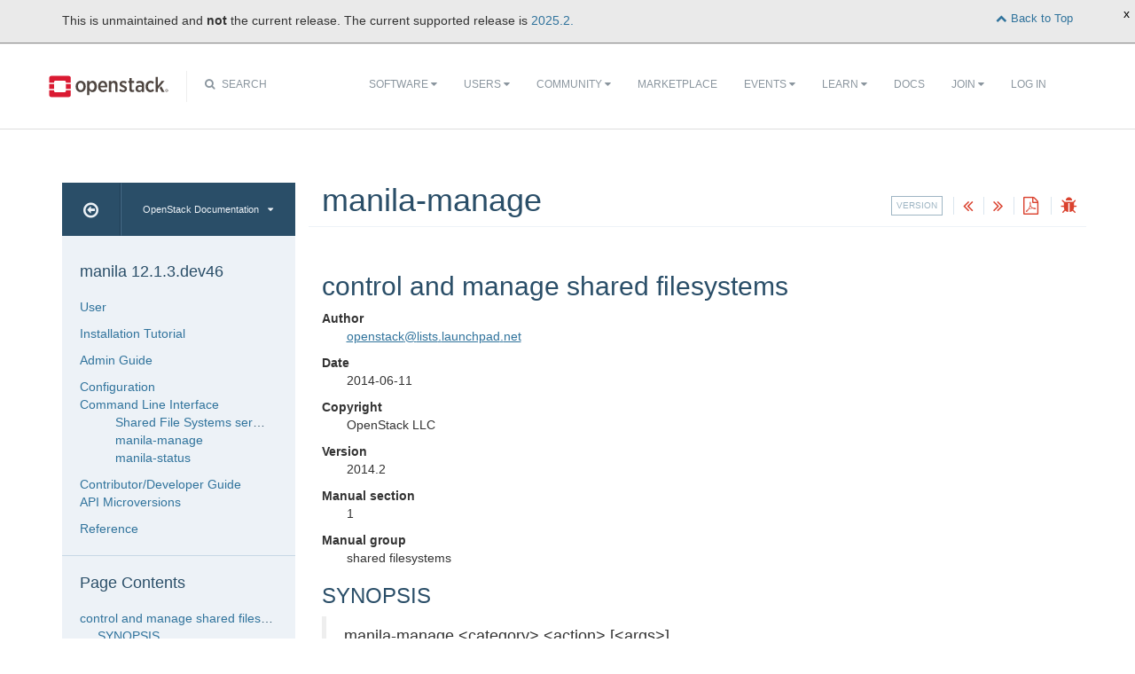

--- FILE ---
content_type: text/html
request_url: https://docs.openstack.org/manila/wallaby/cli/manila-manage.html
body_size: 7509
content:
<!DOCTYPE html PUBLIC "-//W3C//DTD XHTML 1.0 Strict//EN" "http://www.w3.org/TR/xhtml1/DTD/xhtml1-strict.dtd">
<html lang="en" xml:lang="en" xmlns="http://www.w3.org/1999/xhtml">
  <head>
    <meta content="text/html; charset=UTF-8" http-equiv="Content-Type"/>

    <title>OpenStack Docs: manila-manage</title>
    <meta charset="utf-8">
    <meta http-equiv="X-UA-Compatible" content="IE=edge">
    <meta name="viewport" content="width=device-width, initial-scale=1">

<!-- Bootstrap CSS -->
<link href="../_static/css/bootstrap.min.css" rel="stylesheet">

<!-- Fonts -->
<link href="../_static/css/font-awesome.min.css" rel="stylesheet">

<!-- Custom CSS -->
<link href="../_static/css/combined.css" rel="stylesheet">

<!-- Search CSS -->
<link href="../_static/css/search.css" rel="stylesheet">

<!-- Pygments CSS -->
<link href="../_static/pygments.css" rel="stylesheet">

<!-- HTML5 Shim and Respond.js IE8 support of HTML5 elements and media queries -->
<!-- WARNING: Respond.js doesn't work if you view the page via file:// -->
<!--[if lt IE 9]>
    <script src="https://oss.maxcdn.com/libs/html5shiv/3.7.0/html5shiv.js"></script>
    <script src="https://oss.maxcdn.com/libs/respond.js/1.4.2/respond.min.js"></script>
<![endif]-->
<link rel="stylesheet" href="../_static/graphviz.css" type="text/css" />
<script type="text/javascript" src="../_static/jquery.js"></script>
<script type="text/javascript" src="../_static/underscore.js"></script>
<script type="text/javascript" src="../_static/doctools.js"></script>
  


<!-- Google Analytics -->
<script>
(function(i,s,o,g,r,a,m){i['GoogleAnalyticsObject']=r;i[r]=i[r]||function(){
(i[r].q=i[r].q||[]).push(arguments)},i[r].l=1*new Date();a=s.createElement(o),
m=s.getElementsByTagName(o)[0];a.async=1;a.src=g;m.parentNode.insertBefore(a,m)
})(window,document,'script','//www.google-analytics.com/analytics.js','ga');

ga('create', 'UA-17511903-1', 'auto');
ga('send', 'pageview');
</script>
<!-- End Google Analytics -->

  </head>
  <body>

<!-- SOURCE_FILE: https://opendev.org/openstack/manila/src/doc/source/cli/manila-manage.rst -->

 <script>
    (function (window, document) {
        var loader = function () {
            var script = document.createElement("script"), tag = document.getElementsByTagName("script")[0];
            script.src = "https://search.openstack.org/widget/embed.min.js?t="+Date.now();
            tag.parentNode.insertBefore(script, tag);
        };
        window.addEventListener ? window.addEventListener("load", loader, false) : window.attachEvent("onload", loader);
    })(window, document);
</script>
<nav class="navbar navbar-default" role="navigation">
  <div class="container">
    <!-- Brand and toggle get grouped for better mobile display -->
    <div class="navbar-header">
      <button class="navbar-toggle" data-target="#bs-example-navbar-collapse-1" data-toggle="collapse" type="button">
        <span class="sr-only">Toggle navigation</span>
        <span class="icon-bar"></span>
        <span class="icon-bar"></span>
        <span class="icon-bar"></span>
      </button>
      <div class="brand-wrapper">
        <a class="navbar-brand" href="https://www.openstack.org/"></a>
      </div>
      <div class="search-icon show"><i class="fa fa-search"></i> Search</div></div>
      <div class="collapse navbar-collapse" id="bs-example-navbar-collapse-1">
      <div class="search-container tiny">
    <div class="openstack-search-bar" data-baseUrl="search.openstack.org" data-context="docs-openstack"></div>
</div>
      <ul class="nav navbar-nav navbar-main show">
        <li class="search-container-mobile">
    <div class="openstack-search-bar" data-baseUrl="search.openstack.org" data-context="docs-openstack"></div>
</li>
        <li>
          <a href="https://www.openstack.org/software/" class="drop" id="dropdownMenuSoftware">Software <i class="fa fa-caret-down"></i></a>
          <ul class="dropdown-menu" role="menu" aria-labelledby="dropdownMenuSoftware">
            <li role="presentation"><a role="menuitem" tabindex="-1" href="https://www.openstack.org/software/">Overview</a></li>
            <li role="presentation"><a role="menuitem" tabindex="-1" href="https://www.openstack.org/software/project-navigator/openstack-components">Project Navigator</a></li>
            <li role="presentation"><a role="menuitem" tabindex="-1" href="https://www.openstack.org/software/sample-configs/">Sample Configs</a></li>
            <li role="presentation" class="divider"></li>
            <li role="presentation"><a role="menuitem" tabindex="-1" href="https://www.openstack.org/software/security/">Security</a></li>
            <li role="presentation"><a role="menuitem" tabindex="-1" href="https://www.openstack.org/software/start/">Get Started</a></li>
            <li role="presentation"><a role="menuitem" tabindex="-1" href="https://www.openstack.org/software/roadmap/">Roadmap</a></li>
            <li role="presentation"><a role="menuitem" tabindex="-1" href="https://www.openstack.org/software/latest-release/">Latest Release</a></li>
            <li role="presentation"><a role="menuitem" tabindex="-1" href="https://www.openstack.org/software/sourcecode/">Source Code</a></li>
          </ul>
        </li>
        <li>
          <a href="https://www.openstack.org/user-stories/" class="drop" id="dropdownMenuUsers">Users <i class="fa fa-caret-down"></i></a>
          <ul class="dropdown-menu" role="menu" aria-labelledby="dropdownMenuUsers">
            <li role="presentation"><a role="menuitem" tabindex="-1" href="https://www.openstack.org/user-stories/">Overview</a></li>
            <li role="presentation" class="divider"></li>
            <li role="presentation"><a role="menuitem" tabindex="-1" href="https://www.openstack.org/telecoms-and-nfv/">Telecoms and NFV</a></li>
            <li role="presentation"><a role="menuitem" tabindex="-1" href="https://www.openstack.org/enterprise/">OpenStack in the Enterprise</a></li>
            <li role="presentation"><a role="menuitem" tabindex="-1" href="https://www.openstack.org/appdev/">Application Developers & ISVs</a></li>
            <li role="presentation"><a role="menuitem" tabindex="-1" href="https://superuser.openstack.org/">Superuser Magazine</a></li>
            <li role="presentation"><a role="menuitem" tabindex="-1" href="https://www.openstack.org/surveys/landing">User Survey</a></li>
          </ul>
        </li>
        <li>
          <a href="https://www.openstack.org/community/" class="drop" id="dropdownMenuCommunity">Community <i class="fa fa-caret-down"></i></a>
          <ul class="dropdown-menu" role="menu" aria-labelledby="dropdownMenuCommunity">
            <li role="presentation"><a role="menuitem" tabindex="-1" href="https://www.openstack.org/community/">Welcome! Start Here</a></li>
            <li role="presentation"><a role="menuitem" tabindex="-1" href="https://openinfra.dev/">Open Infrastructure Foundation</a></li>
            <li role="presentation"><a role="menuitem" tabindex="-1" href="https://wiki.openstack.org">OpenStack Wiki</a></li>
            <li role="presentation"><a role="menuitem" tabindex="-1" href="https://groups.openstack.org">User Groups</a></li>
            <li role="presentation"><a role="menuitem" tabindex="-1" href="https://www.openstack.org/community/speakers/">Speakers Bureau</a></li>
            <li role="presentation" class="divider"></li>
            <li role="presentation"><a role="menuitem" tabindex="-1" href="https://openinfra.dev/companies/">Supporting Companies</a></li>
            <li role="presentation"><a role="menuitem" tabindex="-1" href="https://www.openstack.org/community/jobs/">Jobs</a></li>
            <li role="presentation" class="divider"></li>
            <li role="presentation"><a role="menuitem" tabindex="-1" href="https://openinfra.dev/join/">Join The Community</a></li>
          </ul>
        </li>
        <li>
          <a href="https://www.openstack.org/marketplace/">Marketplace</a>
        </li>
        <li>
          <a href="https://www.openstack.org/events/" class="drop" id="dropdownMenuEvents">Events <i class="fa fa-caret-down"></i></a>
          <ul class="dropdown-menu" role="menu" aria-labelledby="dropdownMenuEvents">
            <li role="presentation"><a role="menuitem" tabindex="-1" href="https://www.openstack.org/community/events/">Overview</a></li>
            <li role="presentation"><a role="menuitem" tabindex="-1" href="https://www.openstack.org/summit/">The OpenStack Summit</a></li>
            <li role="presentation"><a role="menuitem" tabindex="-1" href="https://www.openstack.org/community/events/">More OpenStack Events</a></li>
            <li role="presentation"><a role="menuitem" tabindex="-1" href="https://www.openstack.org/community/events/openstackdays">OpenStack Days</a></li>
          </ul>
        </li>
        <li>
          <a href="https://www.openstack.org/learn/" class="drop" id="dropdownMenuLearn">Learn <i class="fa fa-caret-down"></i></a>
          <ul class="dropdown-menu dropdown-hover" role="menu" aria-labelledby="dropdownMenuEvents">
            <li role="presentation"><a role="menuitem" tabindex="-1" href="https://www.openstack.org/marketplace/training/">Training</a></li>
            <li role="presentation"><a role="menuitem" tabindex="-1" href="https://www.openstack.org/coa/">Get Certified</a></li>
            <li role="presentation"><a role="menuitem" tabindex="-1" href="https://superuser.openstack.org">Superuser Magazine</a></li>
            <li role="presentation"><a role="menuitem" tabindex="-1" href="https://www.openstack.org/videos/">Summit Videos</a></li>
            <li role="presentation"><a role="menuitem" tabindex="-1" href="https://www.openstack.org/analysts/">Analyst Reports</a></li>
            <li role="presentation"><a role="menuitem" tabindex="-1" href="https://www.openstack.org/news/">News</a></li>
            <li role="presentation"><a role="menuitem" tabindex="-1" href="https://www.openstack.org/blog/">Blog</a></li>
          </ul>
        </li>
        <li>
          <a href="https://docs.openstack.org/">Docs</a>
        </li>
        <li>

</li>


            <li>

                <li class="join-nav-section">
                    <a href="https://openinfra.dev/join/" id="dropdownMenuJoin">Join <i class="fa fa-caret-down"></i></a>
                    <ul class="dropdown-menu dropdown-hover" role="menu" aria-labelledby="dropdownMenuJoin" style="display: none;">
                        <li role="presentation"><a role="menuitem" tabindex="-1" href="https://openinfra.dev/join/">Sign up for Foundation Membership</a></li>
                        <li role="presentation"><a role="menuitem" tabindex="-1" href="https://openinfra.dev">More about the Foundation</a></li>
                    </ul>
                </li>
                <li>
                    <a href="https://www.openstack.org/Security/login/?BackURL=/home/" class="sign-in-btn">Log In</a>
                </li>

            </li>
      </ul>
    </div>
  </div>
  <!-- /.container -->
</nav>
    <div class="container docs-book-wrapper">
      <div class="row">
        <div class="col-lg-9 col-md-8 col-sm-8 col-lg-push-3 col-md-push-4 col-sm-push-4">
<div class="row docs-title">
  <div class="col-lg-8">
      <h1>manila-manage</h1>
    
  </div>
  <div class="docs-actions">
      <div class="version-dropdown">
        <span>version</span>
        <div class="version-dropdown-content">
            <p><a href="../../latest" rel="nofollow">latest</a></p>
            <p><a href="../../zed" rel="nofollow">zed</a></p>
            <p><a href="../../yoga" rel="nofollow">yoga</a></p>
            <p><a href="../../xena" rel="nofollow">xena</a></p>
            <p><a href="../../wallaby" rel="nofollow">wallaby</a></p>
            <p><a href="../../victoria" rel="nofollow">victoria</a></p>
            <p><a href="../../ussuri" rel="nofollow">ussuri</a></p>
            <p><a href="../../train" rel="nofollow">train</a></p>
            <p><a href="../../stein" rel="nofollow">stein</a></p>
            <p><a href="../../rocky" rel="nofollow">rocky</a></p>
            <p><a href="../../queens" rel="nofollow">queens</a></p>
            <p><a href="../../pike" rel="nofollow">pike</a></p>
            <p><a href="../../ocata" rel="nofollow">ocata</a></p>
            <p><a href="../../newton" rel="nofollow">newton</a></p>
            <p><a href="../../mitaka" rel="nofollow">mitaka</a></p>
        </div>
      </div>
    
    <a href="manila.html"><i class="fa fa-angle-double-left" data-toggle="tooltip" data-placement="top" title="Previous: Shared File Systems service (manila) command-line client"></i></a>
    
    
    <a href="manila-status.html"><i class="fa fa-angle-double-right" data-toggle="tooltip" data-placement="top" title="Next: manila-status"></i></a>
    
    <a id="pdfLink1" href="" target="_blank" title="Download the manuals as PDF"><i class="fa fa-file-pdf-o" data-toggle="tooltip" data-placement="top" title="Download PDF"></i></a>
    
    <a id="logABugLink1" href="" target="_blank" title="Found an error? Report a bug against this page"><i class="fa fa-bug" data-toggle="tooltip" data-placement="top" title="Report a Bug"></i></a>
    
  </div>
</div>
          <div class="row">
            <div class="col-lg-12">
              <div class="docs-body" role="main">

  <div class="section" id="manila-manage">
<h1>manila-manage<a class="headerlink" href="#manila-manage" title="Permalink to this headline">¶</a></h1>
<div class="section" id="control-and-manage-shared-filesystems">
<h2>control and manage shared filesystems<a class="headerlink" href="#control-and-manage-shared-filesystems" title="Permalink to this headline">¶</a></h2>
<dl class="field-list simple">
<dt class="field-odd">Author</dt>
<dd class="field-odd"><p><a class="reference external" href="mailto:openstack&#37;&#52;&#48;lists&#46;launchpad&#46;net">openstack<span>&#64;</span>lists<span>&#46;</span>launchpad<span>&#46;</span>net</a></p>
</dd>
<dt class="field-even">Date</dt>
<dd class="field-even"><p>2014-06-11</p>
</dd>
<dt class="field-odd">Copyright</dt>
<dd class="field-odd"><p>OpenStack LLC</p>
</dd>
<dt class="field-even">Version</dt>
<dd class="field-even"><p>2014.2</p>
</dd>
<dt class="field-odd">Manual section</dt>
<dd class="field-odd"><p>1</p>
</dd>
<dt class="field-even">Manual group</dt>
<dd class="field-even"><p>shared filesystems</p>
</dd>
</dl>
<div class="section" id="synopsis">
<h3>SYNOPSIS<a class="headerlink" href="#synopsis" title="Permalink to this headline">¶</a></h3>
<blockquote>
<div><p>manila-manage &lt;category&gt; &lt;action&gt; [&lt;args&gt;]</p>
</div></blockquote>
</div>
<div class="section" id="description">
<h3>DESCRIPTION<a class="headerlink" href="#description" title="Permalink to this headline">¶</a></h3>
<p>manila-manage controls shared filesystems service.
More information about OpenStack Manila is at <a class="reference external" href="https://wiki.openstack.org/wiki/Manila">https://wiki.openstack.org/wiki/Manila</a></p>
</div>
<div class="section" id="options">
<h3>OPTIONS<a class="headerlink" href="#options" title="Permalink to this headline">¶</a></h3>
<p>The standard pattern for executing a manila-manage command is:
<code class="docutils literal notranslate"><span class="pre">manila-manage</span> <span class="pre">&lt;category&gt;</span> <span class="pre">&lt;command&gt;</span> <span class="pre">[&lt;args&gt;]</span></code></p>
<p>For example, to obtain a list of all hosts:
<code class="docutils literal notranslate"><span class="pre">manila-manage</span> <span class="pre">host</span> <span class="pre">list</span></code></p>
<p>Run without arguments to see a list of available command categories:
<code class="docutils literal notranslate"><span class="pre">manila-manage</span></code></p>
<p>Categories are shell, logs, service, db, host, version and config. Detailed descriptions are below.</p>
<p>These sections describe the available categories and arguments for manila-manage.</p>
<div class="section" id="manila-db">
<h4>Manila Db<a class="headerlink" href="#manila-db" title="Permalink to this headline">¶</a></h4>
<p><code class="docutils literal notranslate"><span class="pre">manila-manage</span> <span class="pre">db</span> <span class="pre">version</span></code></p>
<blockquote>
<div><p>Print the current database version.</p>
</div></blockquote>
<p><code class="docutils literal notranslate"><span class="pre">manila-manage</span> <span class="pre">db</span> <span class="pre">sync</span></code></p>
<blockquote>
<div><p>Sync the database up to the most recent version. This is the standard way to create the db as well.</p>
</div></blockquote>
<p><code class="docutils literal notranslate"><span class="pre">manila-manage</span> <span class="pre">db</span> <span class="pre">downgrade</span> <span class="pre">&lt;version&gt;</span></code></p>
<blockquote>
<div><p>Downgrade database to given version.</p>
</div></blockquote>
<p><code class="docutils literal notranslate"><span class="pre">manila-manage</span> <span class="pre">db</span> <span class="pre">stamp</span> <span class="pre">&lt;version&gt;</span></code></p>
<blockquote>
<div><p>Stamp database with given version.</p>
</div></blockquote>
<p><code class="docutils literal notranslate"><span class="pre">manila-manage</span> <span class="pre">db</span> <span class="pre">revision</span> <span class="pre">&lt;message&gt;</span> <span class="pre">&lt;autogenerate&gt;</span></code></p>
<blockquote>
<div><p>Generate new migration.</p>
</div></blockquote>
<p><code class="docutils literal notranslate"><span class="pre">manila-manage</span> <span class="pre">db</span> <span class="pre">purge</span> <span class="pre">&lt;age_in_days&gt;</span></code></p>
<blockquote>
<div><p>Purge deleted rows older than a given age from manila database tables.
If age_in_days is not given or is specified as 0 all available rows will
be deleted.</p>
</div></blockquote>
</div>
<div class="section" id="manila-logs">
<h4>Manila Logs<a class="headerlink" href="#manila-logs" title="Permalink to this headline">¶</a></h4>
<p><code class="docutils literal notranslate"><span class="pre">manila-manage</span> <span class="pre">logs</span> <span class="pre">errors</span></code></p>
<blockquote>
<div><p>Displays manila errors from log files.</p>
</div></blockquote>
<p><code class="docutils literal notranslate"><span class="pre">manila-manage</span> <span class="pre">logs</span> <span class="pre">syslog</span> <span class="pre">&lt;number&gt;</span></code></p>
<blockquote>
<div><p>Displays manila alerts from syslog.</p>
</div></blockquote>
</div>
<div class="section" id="manila-shell">
<h4>Manila Shell<a class="headerlink" href="#manila-shell" title="Permalink to this headline">¶</a></h4>
<p><code class="docutils literal notranslate"><span class="pre">manila-manage</span> <span class="pre">shell</span> <span class="pre">bpython</span></code></p>
<blockquote>
<div><p>Starts a new bpython shell.</p>
</div></blockquote>
<p><code class="docutils literal notranslate"><span class="pre">manila-manage</span> <span class="pre">shell</span> <span class="pre">ipython</span></code></p>
<blockquote>
<div><p>Starts a new ipython shell.</p>
</div></blockquote>
<p><code class="docutils literal notranslate"><span class="pre">manila-manage</span> <span class="pre">shell</span> <span class="pre">python</span></code></p>
<blockquote>
<div><p>Starts a new python shell.</p>
</div></blockquote>
<p><code class="docutils literal notranslate"><span class="pre">manila-manage</span> <span class="pre">shell</span> <span class="pre">run</span></code></p>
<blockquote>
<div><p>Starts a new shell using python.</p>
</div></blockquote>
<p><code class="docutils literal notranslate"><span class="pre">manila-manage</span> <span class="pre">shell</span> <span class="pre">script</span> <span class="pre">&lt;path/scriptname&gt;</span></code></p>
<blockquote>
<div><p>Runs the named script from the specified path with flags set.</p>
</div></blockquote>
</div>
<div class="section" id="manila-host">
<h4>Manila Host<a class="headerlink" href="#manila-host" title="Permalink to this headline">¶</a></h4>
<p><code class="docutils literal notranslate"><span class="pre">manila-manage</span> <span class="pre">host</span> <span class="pre">list</span></code></p>
<blockquote>
<div><p>Returns list of running manila hosts.</p>
</div></blockquote>
</div>
<div class="section" id="manila-config">
<h4>Manila Config<a class="headerlink" href="#manila-config" title="Permalink to this headline">¶</a></h4>
<p><code class="docutils literal notranslate"><span class="pre">manila-manage</span> <span class="pre">config</span> <span class="pre">list</span></code></p>
<blockquote>
<div><p>Returns list of currently set config options and its values.</p>
</div></blockquote>
</div>
<div class="section" id="manila-service">
<h4>Manila Service<a class="headerlink" href="#manila-service" title="Permalink to this headline">¶</a></h4>
<p><code class="docutils literal notranslate"><span class="pre">manila-manage</span> <span class="pre">service</span> <span class="pre">list</span></code></p>
<blockquote>
<div><p>Returns list of manila services.</p>
</div></blockquote>
</div>
<div class="section" id="manila-version">
<h4>Manila Version<a class="headerlink" href="#manila-version" title="Permalink to this headline">¶</a></h4>
<p><code class="docutils literal notranslate"><span class="pre">manila-manage</span> <span class="pre">version</span> <span class="pre">list</span></code></p>
<blockquote>
<div><p>Returns list of versions.</p>
</div></blockquote>
</div>
</div>
<div class="section" id="files">
<h3>FILES<a class="headerlink" href="#files" title="Permalink to this headline">¶</a></h3>
<p>The manila-manage.conf file contains configuration information in the form of python-gflags.</p>
</div>
<div class="section" id="bugs">
<h3>BUGS<a class="headerlink" href="#bugs" title="Permalink to this headline">¶</a></h3>
<ul class="simple">
<li><p>Manila is sourced in Launchpad so you can view current bugs at <a class="reference external" href="https://bugs.launchpad.net/manila">OpenStack Manila</a></p></li>
</ul>
</div>
</div>
</div>


              </div>
            </div>
          </div>
          <div class="docs-actions">
          
            <a href="manila.html"><i class="fa fa-angle-double-left" data-toggle="tooltip" data-placement="top" title="Previous: Shared File Systems service (manila) command-line client"></i></a>
          
          
            <a href="manila-status.html"><i class="fa fa-angle-double-right" data-toggle="tooltip" data-placement="top" title="Next: manila-status"></i></a>
          
          <a id="pdfLink2" href="" target="_blank" title="Download the manuals as PDF"><i class="fa fa-file-pdf-o" data-toggle="tooltip" data-placement="top" title="Download PDF"></i></a>
          
            <a id="logABugLink3" href="" target="_blank" title="Found an error? Report a bug against this page"><i class="fa fa-bug" data-toggle="tooltip" data-placement="top" title="Report a Bug"></i></a>
          
          </div>
          <div class="row docs-byline bottom">
            <div class="docs-updated">this page last updated: 2017-08-04 14:20:33</div>
          </div>
          <div class="row">
            <div class="col-lg-8 col-md-8 col-sm-8 docs-license">
<a href="https://creativecommons.org/licenses/by/3.0/">
 <img src="../_static/images/docs/license.png" alt="Creative Commons Attribution 3.0 License"/>
</a>
<p>
 Except where otherwise noted, this document is licensed under
 <a href="https://creativecommons.org/licenses/by/3.0/">Creative Commons
 Attribution 3.0 License</a>. See all <a href="https://www.openstack.org/legal">
 OpenStack Legal Documents</a>.
</p>
            </div>
            <div class="col-lg-4 col-md-4 col-sm-4 docs-actions-wrapper">
            <!-- ID buglinkbottom added so that pre-filled doc bugs
                 are sent to Launchpad projects related to the
                 document -->
              <a href="#" id="logABugLink2" class="docs-footer-actions"><i class="fa fa-bug"></i> found an error? report a bug</a>
            </div>
          </div>
        </div>
<div class="col-lg-3 col-md-4 col-sm-4 col-lg-pull-9 col-md-pull-8 col-sm-pull-8 docs-sidebar">
  <div class="btn-group docs-sidebar-releases">
    <button onclick="location.href='/'" class="btn docs-sidebar-home" data-toggle="tooltip" data-placement="top" title="OpenStack Docs Home"><i class="fa fa-arrow-circle-o-left"></i></button>
<button href="#" type="button" data-toggle="dropdown" class="btn docs-sidebar-release-select">OpenStack Documentation<i class="fa fa-caret-down"></i></button>
    <ul class="dropdown-menu docs-sidebar-dropdown" role="menu" aria-labelledby="dLabel">
      <li role="presentation" class="dropdown-header">Guides</li>
      <li role="presentation"><a role="menuitem" tabindex="-1" href="https://docs.openstack.org/index.html#install-guides">Install Guides</a></li>
      <li role="presentation"><a role="menuitem" tabindex="-1" href="https://docs.openstack.org/index.html#user-guides">User Guides</a></li>
      <li role="presentation"><a role="menuitem" tabindex="-1" href="https://docs.openstack.org/index.html#configuration-guides">Configuration Guides</a></li>
      <li role="presentation"><a role="menuitem" tabindex="-1" href="https://docs.openstack.org/index.html#ops-and-admin-guides">Operations and Administration Guides</a></li>
      <li role="presentation"><a role="menuitem" tabindex="-1" href="https://docs.openstack.org/index.html#api-guides">API Guides</a></li>
      <li role="presentation"><a role="menuitem" tabindex="-1" href="https://docs.openstack.org/index.html#contributor-guides">Contributor Guides</a></li>
      <li role="presentation" class="dropdown-header">Languages</li>
      <li role="presentation"><a role="menuitem" tabindex="-1" href="https://docs.openstack.org/de/">Deutsch (German)</a></li>
      <li role="presentation"><a role="menuitem" tabindex="-1" href="https://docs.openstack.org/fr/">Français (French)</a></li>
      <li role="presentation"><a role="menuitem" tabindex="-1" href="https://docs.openstack.org/id/">Bahasa Indonesia (Indonesian)</a></li>
      <li role="presentation"><a role="menuitem" tabindex="-1" href="https://docs.openstack.org/it/">Italiano (Italian)</a></li>
      <li role="presentation"><a role="menuitem" tabindex="-1" href="https://docs.openstack.org/ja/">日本語 (Japanese)</a></li>
      <li role="presentation"><a role="menuitem" tabindex="-1" href="https://docs.openstack.org/ko_KR/">한국어 (Korean)</a></li>
      <li role="presentation"><a role="menuitem" tabindex="-1" href="https://docs.openstack.org/pt_BR/">Português (Portuguese)</a></li>
      <li role="presentation"><a role="menuitem" tabindex="-1" href="https://docs.openstack.org/tr_TR/">Türkçe (Türkiye)</a></li>
      <li role="presentation"><a role="menuitem" tabindex="-1" href="https://docs.openstack.org/zh_CN/">简体中文 (Simplified Chinese)</a></li>
    </ul>
  </div>
  <div class="docs-sidebar-toc">
    <div class="docs-sidebar-section" id="table-of-contents">
      <a href="../index.html" class="docs-sidebar-section-title"><h4>manila 12.1.3.dev46</h4></a>
      <ul>
<li class="toctree-l1"><a class="reference internal" href="../user/index.html">User</a></li>
</ul>
<ul>
<li class="toctree-l1"><a class="reference internal" href="../install/index.html">Installation Tutorial</a></li>
</ul>
<ul>
<li class="toctree-l1"><a class="reference internal" href="../admin/index.html">Admin Guide</a></li>
</ul>
<ul class="current">
<li class="toctree-l1"><a class="reference internal" href="../configuration/index.html">Configuration</a></li>
<li class="toctree-l1 current"><a class="reference internal" href="index.html">Command Line Interface</a><ul class="current">
<li class="toctree-l2"><a class="reference internal" href="manila.html">Shared File Systems service (manila) command-line client</a></li>
<li class="toctree-l2 current"><a class="current reference internal" href="#">manila-manage</a></li>
<li class="toctree-l2"><a class="reference internal" href="manila-status.html">manila-status</a></li>
</ul>
</li>
</ul>
<ul>
<li class="toctree-l1"><a class="reference internal" href="../contributor/index.html">Contributor/Developer Guide</a></li>
<li class="toctree-l1"><a class="reference internal" href="../contributor/api_microversion_dev.html">API Microversions</a></li>
</ul>
<ul>
<li class="toctree-l1"><a class="reference internal" href="../reference/index.html">Reference</a></li>
</ul>

    </div>

  <div class="docs-sidebar-toc">
    <div class="docs-sidebar-section" id="local-table-of-contents">
      <h4 class="docs-sidebar-section-title">Page Contents</h4>
      <ul>
<li><a class="reference internal" href="#">manila-manage</a><ul>
<li><a class="reference internal" href="#control-and-manage-shared-filesystems">control and manage shared filesystems</a><ul>
<li><a class="reference internal" href="#synopsis">SYNOPSIS</a></li>
<li><a class="reference internal" href="#description">DESCRIPTION</a></li>
<li><a class="reference internal" href="#options">OPTIONS</a><ul>
<li><a class="reference internal" href="#manila-db">Manila Db</a></li>
<li><a class="reference internal" href="#manila-logs">Manila Logs</a></li>
<li><a class="reference internal" href="#manila-shell">Manila Shell</a></li>
<li><a class="reference internal" href="#manila-host">Manila Host</a></li>
<li><a class="reference internal" href="#manila-config">Manila Config</a></li>
<li><a class="reference internal" href="#manila-service">Manila Service</a></li>
<li><a class="reference internal" href="#manila-version">Manila Version</a></li>
</ul>
</li>
<li><a class="reference internal" href="#files">FILES</a></li>
<li><a class="reference internal" href="#bugs">BUGS</a></li>
</ul>
</li>
</ul>
</li>
</ul>

    </div>
  </div>
  </div>
</div>
      </div>
    </div>
<footer>
  <div class="container">
    <div class="row footer-links">
      <div class="col-lg-2 col-sm-2">
        <h3>OpenStack</h3>
        <ul>
          <li><a href="https://openstack.org/projects/">Projects</a></li>
          <li><a href="https://www.openstack.org/software/security/">OpenStack Security</a></li>
          <li><a href="https://openstack.org/projects/openstack-faq/">Common Questions</a></li>
          <li><a href="https://openstack.org/blog/">Blog</a></li>g
          <li><a href="https://openstack.org/news/">News</a></li>
        </ul>
      </div>
      <div class="col-lg-2 col-sm-2">
        <h3>Community</h3>
        <ul>
          <li><a href="https://openstack.org/community/">User Groups</a></li>
          <li><a href="https://openstack.org/community/events/">Events</a></li>
          <li><a href="https://openstack.org/community/jobs/">Jobs</a></li>
          <li><a href="https://openstack.org/foundation/companies/">Companies</a></li>
          <li><a href="https://docs.openstack.org/contributors">Contribute</a></li>
        </ul>
      </div>
      <div class="col-lg-2 col-sm-2">
        <h3>Documentation</h3>
        <ul>
          <li><a href="https://docs.openstack.org">OpenStack Manuals</a></li>
          <li><a href="https://openstack.org/software/start/">Getting Started</a></li>
          <li><a href="https://developer.openstack.org">API Documentation</a></li>
          <li><a href="https://wiki.openstack.org">Wiki</a></li>
        </ul>
      </div>
      <div class="col-lg-2 col-sm-2">
        <h3>Branding & Legal</h3>
        <ul>
          <li><a href="https://openstack.org/brand/">Logos & Guidelines</a></li>
          <li><a href="https://openstack.org/brand/openstack-trademark-policy/">Trademark Policy</a></li>
          <li><a href="https://openstack.org/privacy/">Privacy Policy</a></li>
          <li><a href="https://wiki.openstack.org/wiki/How_To_Contribute#Contributor_License_Agreement">OpenStack CLA</a></li>
        </ul>
      </div>
      <div class="col-lg-4 col-sm-4">
        <h3>Stay In Touch</h3>
        <a href="https://twitter.com/OpenStack" target="_blank" class="social-icons footer-twitter"></a>
        <a href="https://www.facebook.com/openstack" target="_blank" class="social-icons footer-facebook"></a>
        <a href="https://www.linkedin.com/company/openstack" target="_blank" class="social-icons footer-linkedin"></a>
        <a href="https://www.youtube.com/user/OpenStackFoundation" target="_blank" class="social-icons footer-youtube"></a>
        <p class="fine-print">
          The OpenStack project is provided under the
          <a href="https://www.apache.org/licenses/LICENSE-2.0">Apache 2.0 license</a>. Openstack.org is powered by
          <a href="https://rackspace.com" target="_blank">Rackspace Cloud Computing</a>.
        </p>
      </div>
    </div>
  </div>
</footer>
<!-- jQuery -->
<script type="text/javascript" src="../_static/js/jquery-3.2.1.min.js"></script>

<!-- Bootstrap JavaScript -->
<script type="text/javascript" src="../_static/js/bootstrap.min.js"></script>

<!-- The rest of the JS -->
<script type="text/javascript" src="../_static/js/navigation.js"></script>

<!-- Docs JS -->
<script type="text/javascript" src="../_static/js/docs.js"></script>

<!-- standard sphinx include libraries, which allow search highlighting -->
<script type="text/javascript" src="../_static/underscore.js"></script>
<script type="text/javascript" src="../_static/doctools.js"></script>
<script type="text/javascript" src="../_static/searchtools.js"></script>

<script type="text/javascript">
    var DOCUMENTATION_OPTIONS = {
      URL_ROOT:    './',
      VERSION:     '12.1.3.dev46',
      COLLAPSE_INDEX: false,
      FILE_SUFFIX: '.html',
      LINK_SUFFIX: '.html',
      SOURCELINK_SUFFIX: '.txt',
      HAS_SOURCE:  true
    };
</script>

<!-- Javascript for page -->
<script language="JavaScript">
  /* Build a description of this page including SHA, source location on git
   * repo, build time and the project's launchpad bug tag. Set the HREF of the
   * bug buttons
   */
    var lineFeed = "%0A";
    var gitURL = "Source: Can't derive source file URL";

    /* there have been cases where "pagename" wasn't set; better check for it */
    /* "giturl" is the URL of the source file on Git and is auto-generated by
     * openstackdocstheme.
     *
     * "pagename" is a standard sphinx parameter containing the name of
     * the source file, without extension.
     */

    var sourceFile = "cli/manila-manage" + ".rst";
    gitURL = "Source: https://opendev.org/openstack/manila/src/doc/source" + "/" + sourceFile;

    /* gitsha, project and bug_tag rely on variables in conf.py */
    var gitSha = "SHA: 96cca4b94ebac0b81cf2f7dcd27202d4a60ea7bf";
    var repositoryName = "openstack/manila";
    var bugProject = "manila";
    var bugTitle = "manila-manage in manila";
    var fieldTags = "docs";
    var useStoryboard = "";

    /* "last_updated" is the build date and time. It relies on the
       conf.py variable "html_last_updated_fmt", which should include
       year/month/day as well as hours and minutes                   */
    var buildstring = "Release: 12.1.3.dev46 on 2017-08-04 14:20:33";

    var fieldComment = encodeURI(buildstring) +
                       lineFeed + encodeURI(gitSha) +
                       lineFeed + encodeURI(gitURL) ;

    logABug(bugTitle, bugProject, fieldComment, fieldTags, repositoryName, useStoryboard);
    var currentSourceFile = "cli/manila-manage";
    var pdfFileName = "doc-manila.pdf";
    pdfLink(currentSourceFile, pdfFileName);
</script>


<script type="text/javascript">
    $(document).ready(function(){

          $.ajax({
            context: this,
            dataType : "html",
            url : "https://docs.openstack.org/wallaby/badge.html",
            success : function(results) {
                $('#deprecated-badge-container').html(results);
            }
        });
    });
</script>
<div id="deprecated-badge-container"></div>

  </body>
</html>

--- FILE ---
content_type: text/html
request_url: https://docs.openstack.org/wallaby/badge.html
body_size: 399
content:
<!-- Custom CSS -->
<html>
 <head>
  <link href="https://docs.openstack.org/common/css/deprecated-badge.css" rel="stylesheet"/>
  <script src="https://docs.openstack.org/common/js/deprecated-badge.js">
  </script>
 </head>
 <body>
  <div class="deprecated-badge fixed deprecated-badge-unmaintained" id="deprecated-badge">
   <span class="deprecated-badge-close-button" id="deprecated-badge-close-button" title="close">
    x
   </span>
   <div class="container">
    <p class="deprecated-badge-left">
     This is unmaintained and
     <strong>
      not
     </strong>
     the current release. The current supported
                release is
     <a href="/2025.2/">
      2025.2.
     </a>
    </p>
    <a class="deprecated-badge-right" href="#top">
     <i aria-hidden="true" class="fa fa-chevron-up">
     </i>
     Back to Top
    </a>
   </div>
  </div>
 </body>
</html>


--- FILE ---
content_type: text/css
request_url: https://docs.openstack.org/manila/wallaby/_static/pygments.css
body_size: 1078
content:
pre { line-height: 125%; }
td.linenos .normal { color: inherit; background-color: transparent; padding-left: 5px; padding-right: 5px; }
span.linenos { color: inherit; background-color: transparent; padding-left: 5px; padding-right: 5px; }
td.linenos .special { color: #000000; background-color: #ffffc0; padding-left: 5px; padding-right: 5px; }
span.linenos.special { color: #000000; background-color: #ffffc0; padding-left: 5px; padding-right: 5px; }
.highlight .hll { background-color: #404040 }
.highlight { background: #202020; color: #d0d0d0 }
.highlight .c { color: #999999; font-style: italic } /* Comment */
.highlight .err { color: #a61717; background-color: #e3d2d2 } /* Error */
.highlight .esc { color: #d0d0d0 } /* Escape */
.highlight .g { color: #d0d0d0 } /* Generic */
.highlight .k { color: #6ab825; font-weight: bold } /* Keyword */
.highlight .l { color: #d0d0d0 } /* Literal */
.highlight .n { color: #d0d0d0 } /* Name */
.highlight .o { color: #d0d0d0 } /* Operator */
.highlight .x { color: #d0d0d0 } /* Other */
.highlight .p { color: #d0d0d0 } /* Punctuation */
.highlight .ch { color: #999999; font-style: italic } /* Comment.Hashbang */
.highlight .cm { color: #999999; font-style: italic } /* Comment.Multiline */
.highlight .cp { color: #cd2828; font-weight: bold } /* Comment.Preproc */
.highlight .cpf { color: #999999; font-style: italic } /* Comment.PreprocFile */
.highlight .c1 { color: #999999; font-style: italic } /* Comment.Single */
.highlight .cs { color: #e50808; font-weight: bold; background-color: #520000 } /* Comment.Special */
.highlight .gd { color: #d22323 } /* Generic.Deleted */
.highlight .ge { color: #d0d0d0; font-style: italic } /* Generic.Emph */
.highlight .gr { color: #d22323 } /* Generic.Error */
.highlight .gh { color: #ffffff; font-weight: bold } /* Generic.Heading */
.highlight .gi { color: #589819 } /* Generic.Inserted */
.highlight .go { color: #cccccc } /* Generic.Output */
.highlight .gp { color: #aaaaaa } /* Generic.Prompt */
.highlight .gs { color: #d0d0d0; font-weight: bold } /* Generic.Strong */
.highlight .gu { color: #ffffff; text-decoration: underline } /* Generic.Subheading */
.highlight .gt { color: #d22323 } /* Generic.Traceback */
.highlight .kc { color: #6ab825; font-weight: bold } /* Keyword.Constant */
.highlight .kd { color: #6ab825; font-weight: bold } /* Keyword.Declaration */
.highlight .kn { color: #6ab825; font-weight: bold } /* Keyword.Namespace */
.highlight .kp { color: #6ab825 } /* Keyword.Pseudo */
.highlight .kr { color: #6ab825; font-weight: bold } /* Keyword.Reserved */
.highlight .kt { color: #6ab825; font-weight: bold } /* Keyword.Type */
.highlight .ld { color: #d0d0d0 } /* Literal.Date */
.highlight .m { color: #3677a9 } /* Literal.Number */
.highlight .s { color: #ed9d13 } /* Literal.String */
.highlight .na { color: #bbbbbb } /* Name.Attribute */
.highlight .nb { color: #24909d } /* Name.Builtin */
.highlight .nc { color: #447fcf; text-decoration: underline } /* Name.Class */
.highlight .no { color: #40ffff } /* Name.Constant */
.highlight .nd { color: #ffa500 } /* Name.Decorator */
.highlight .ni { color: #d0d0d0 } /* Name.Entity */
.highlight .ne { color: #bbbbbb } /* Name.Exception */
.highlight .nf { color: #447fcf } /* Name.Function */
.highlight .nl { color: #d0d0d0 } /* Name.Label */
.highlight .nn { color: #447fcf; text-decoration: underline } /* Name.Namespace */
.highlight .nx { color: #d0d0d0 } /* Name.Other */
.highlight .py { color: #d0d0d0 } /* Name.Property */
.highlight .nt { color: #6ab825; font-weight: bold } /* Name.Tag */
.highlight .nv { color: #40ffff } /* Name.Variable */
.highlight .ow { color: #6ab825; font-weight: bold } /* Operator.Word */
.highlight .w { color: #666666 } /* Text.Whitespace */
.highlight .mb { color: #3677a9 } /* Literal.Number.Bin */
.highlight .mf { color: #3677a9 } /* Literal.Number.Float */
.highlight .mh { color: #3677a9 } /* Literal.Number.Hex */
.highlight .mi { color: #3677a9 } /* Literal.Number.Integer */
.highlight .mo { color: #3677a9 } /* Literal.Number.Oct */
.highlight .sa { color: #ed9d13 } /* Literal.String.Affix */
.highlight .sb { color: #ed9d13 } /* Literal.String.Backtick */
.highlight .sc { color: #ed9d13 } /* Literal.String.Char */
.highlight .dl { color: #ed9d13 } /* Literal.String.Delimiter */
.highlight .sd { color: #ed9d13 } /* Literal.String.Doc */
.highlight .s2 { color: #ed9d13 } /* Literal.String.Double */
.highlight .se { color: #ed9d13 } /* Literal.String.Escape */
.highlight .sh { color: #ed9d13 } /* Literal.String.Heredoc */
.highlight .si { color: #ed9d13 } /* Literal.String.Interpol */
.highlight .sx { color: #ffa500 } /* Literal.String.Other */
.highlight .sr { color: #ed9d13 } /* Literal.String.Regex */
.highlight .s1 { color: #ed9d13 } /* Literal.String.Single */
.highlight .ss { color: #ed9d13 } /* Literal.String.Symbol */
.highlight .bp { color: #24909d } /* Name.Builtin.Pseudo */
.highlight .fm { color: #447fcf } /* Name.Function.Magic */
.highlight .vc { color: #40ffff } /* Name.Variable.Class */
.highlight .vg { color: #40ffff } /* Name.Variable.Global */
.highlight .vi { color: #40ffff } /* Name.Variable.Instance */
.highlight .vm { color: #40ffff } /* Name.Variable.Magic */
.highlight .il { color: #3677a9 } /* Literal.Number.Integer.Long */

--- FILE ---
content_type: text/css
request_url: https://docs.openstack.org/manila/wallaby/_static/graphviz.css
body_size: 214
content:
/*
 * graphviz.css
 * ~~~~~~~~~~~~
 *
 * Sphinx stylesheet -- graphviz extension.
 *
 * :copyright: Copyright 2007-2021 by the Sphinx team, see AUTHORS.
 * :license: BSD, see LICENSE for details.
 *
 */

img.graphviz {
    border: 0;
    max-width: 100%;
}

object.graphviz {
    max-width: 100%;
}


--- FILE ---
content_type: text/javascript
request_url: https://docs.openstack.org/manila/wallaby/_static/js/navigation.js
body_size: 425
content:

// Open header drop downs on hover
jQuery(document).ready(function(){
    if (jQuery(window).width() > 767) {
        $('ul.navbar-main li ul.dropdown-menu').addClass('dropdown-hover');
        $('ul.navbar-main li').hover(function() {
          $(this).find('.dropdown-hover').stop(true, true).delay(400).fadeIn(100);
      }, function() {
          $(this).find('.dropdown-hover').stop(true, true).delay(100).fadeOut(200);
      });
    } else {
        $('ul.navbar-main li ul.dropdown-menu').removeClass('dropdown-hover');
    }

    $(document).on('click', ".ossw-search-bar-close", function() {
        $(".navbar-main").toggleClass("show");
        $(".search-container").toggleClass("show");
        $(".search-icon").toggleClass("show");
    });

     $(document).on('click', ".search-icon", function() {
        $(".navbar-main").toggleClass("show");
        $(".search-container").toggleClass("show");
        $(".search-icon").toggleClass("show");
    });
});

jQuery(window).resize(function () {
    if (jQuery(window).width() > 767) {
        $('ul.navbar-main li ul.dropdown-menu').addClass('dropdown-hover');
        $('ul.navbar-main li').hover(function() {
          $(this).find('.dropdown-hover').stop(true, true).delay(400).fadeIn(100);
      }, function() {
          $(this).find('.dropdown-hover').stop(true, true).delay(100).fadeOut(200);
      });
    } else {
        $('ul.navbar-main li ul.dropdown-menu').removeClass('dropdown-hover');
    }
});

// Remove Search text in smaller browser windows
jQuery(document).ready(function(){
    if (jQuery(window).width() < 1050) {
        $('#search-label').text('');
    } else {
        $('#search-label').text('Search');
    }
});
jQuery(window).resize(function () {
    if (jQuery(window).width() < 1050) {
        $('#search-label').text('');
    } else {
        $('#search-label').text('Search');
    }
});



--- FILE ---
content_type: image/svg+xml
request_url: https://docs.openstack.org/manila/wallaby/_static/images/logo-full.svg
body_size: 5345
content:
<?xml version="1.0" encoding="utf-8"?>
<!-- Generator: Adobe Illustrator 20.1.0, SVG Export Plug-In . SVG Version: 6.00 Build 0)  -->
<svg version="1.1" id="Layer_1" xmlns="http://www.w3.org/2000/svg" xmlns:xlink="http://www.w3.org/1999/xlink" x="0px" y="0px"
     viewBox="0 0 135 35" enable-background="new 0 0 135 35" xml:space="preserve">
<g>
    <g>
        <path fill="#DA1A32" d="M22.565,5.596H2.76c-1.243,0-2.26,1.017-2.26,2.26v5.326h5.493v-0.87c0-0.675,0.547-1.222,1.222-1.222
            H18.11c0.675,0,1.222,0.547,1.222,1.222v0.87h5.493V7.857C24.825,6.613,23.808,5.596,22.565,5.596z"/>
        <path fill="#DA1A32" d="M19.332,22.688c0,0.675-0.547,1.222-1.222,1.222H7.216c-0.675,0-1.222-0.547-1.222-1.222v-0.87H0.5v5.326
            c0,1.243,1.017,2.26,2.26,2.26h19.805c1.243,0,2.26-1.017,2.26-2.26v-5.326h-5.493V22.688z"/>
        <rect x="0.5" y="14.753" fill="#DA1A32" width="5.493" height="5.493"/>
        <rect x="19.332" y="14.753" fill="#DA1A32" width="5.493" height="5.493"/>
    </g>
    <path fill="#4E4540" d="M134.5,22.114c0-0.852-0.693-1.545-1.545-1.545c-0.852,0-1.545,0.693-1.545,1.545
        c0,0.852,0.693,1.545,1.545,1.545C133.807,23.659,134.5,22.966,134.5,22.114z M132.955,23.28c-0.643,0-1.166-0.523-1.166-1.166
        c0-0.643,0.523-1.166,1.166-1.166c0.643,0,1.166,0.523,1.166,1.166C134.12,22.757,133.597,23.28,132.955,23.28z"/>
    <path fill="#4E4540" d="M133.534,21.834v-0.009c0-0.149-0.045-0.268-0.128-0.351c-0.095-0.095-0.236-0.145-0.411-0.145h-0.569
        v1.514h0.313v-0.497h0.197l0.279,0.497h0.359l-0.322-0.562C133.42,22.208,133.534,22.063,133.534,21.834z M133.218,21.843
        c0,0.136-0.087,0.227-0.247,0.227h-0.231v-0.457h0.225c0.16,0,0.253,0.076,0.253,0.227V21.843z"/>
    <path fill="#4E4540" d="M41.683,17.605v-0.21c0-3.656-2.398-6.311-5.658-6.311c-3.284,0-5.705,2.701-5.705,6.334v0.209
        c0,3.656,2.399,6.287,5.659,6.287C39.261,23.915,41.683,21.238,41.683,17.605z M32.95,17.558v-0.14
        c0-2.306,1.188-4.005,3.027-4.005c1.793,0,3.074,1.723,3.074,4.028v0.14c0,2.305-1.188,4.028-3.027,4.028
        C34.231,21.61,32.95,19.864,32.95,17.558z"/>
    <path fill="#4E4540" d="M54.209,17.652v-0.326c0-4.169-2.329-6.241-4.797-6.241c-1.77,0-2.841,1.025-3.609,2.212v-1.98h-2.631
        v15.858h2.631v-5.379c0.745,1.094,1.816,2.096,3.609,2.096C51.904,23.892,54.209,21.797,54.209,17.652z M45.756,17.605v-0.233
        c0-2.422,1.351-3.958,2.934-3.958c1.584,0,2.864,1.514,2.864,3.982v0.21c0,2.469-1.257,3.959-2.864,3.959
        C47.107,21.564,45.756,20.027,45.756,17.605z"/>
    <path fill="#4E4540" d="M65.611,22.006l-1.374-1.63c-0.815,0.792-1.677,1.304-2.841,1.304c-1.607,0-2.888-1.118-3.12-3.19h7.731
        c0.023-0.372,0.023-0.745,0.023-0.908c0-3.702-1.77-6.497-5.123-6.497c-3.027,0-5.263,2.655-5.263,6.357v0.186
        c0,3.866,2.468,6.287,5.635,6.287C63.119,23.915,64.493,23.194,65.611,22.006z M60.907,13.297c1.537,0,2.422,1.42,2.562,3.376
        h-5.216C58.439,14.578,59.463,13.297,60.907,13.297z"/>
    <path fill="#4E4540" d="M73.757,11.085c-1.677,0-2.678,0.955-3.377,2.049v-1.816h-2.631v12.342h2.631v-7.475
        c0-1.7,0.955-2.725,2.329-2.725c1.397,0,2.212,0.955,2.212,2.678v7.522h2.631v-8.267C77.552,12.761,76.132,11.085,73.757,11.085z"
        />
    <path fill="#4E4540" d="M88.159,20.143V20.12c0-1.933-1.444-2.817-3.353-3.679c-1.444-0.652-2.422-1.071-2.422-1.886v-0.047
        c0-0.675,0.582-1.211,1.56-1.211c0.978,0,2.003,0.466,2.934,1.094l1.118-1.933c-1.164-0.838-2.631-1.327-4.005-1.327
        c-2.305,0-4.075,1.397-4.075,3.609v0.047c0,2.026,1.537,2.864,3.377,3.656c1.467,0.629,2.422,1.025,2.422,1.91v0.023
        c0,0.769-0.629,1.351-1.723,1.351s-2.282-0.536-3.4-1.443l-1.234,1.886c1.421,1.187,3.12,1.723,4.587,1.723
        C86.32,23.892,88.159,22.565,88.159,20.143z"/>
    <path fill="#4E4540" d="M96.307,23.31v-2.166c-0.442,0.233-0.908,0.349-1.421,0.349c-0.838,0-1.327-0.396-1.327-1.351v-6.567h2.771
        v-2.259h-2.771v-3.33h-2.631v3.33h-1.351l0.432,2.259h0.918v7.102c0,2.399,1.374,3.167,3.19,3.167
        C95.003,23.846,95.702,23.636,96.307,23.31z"/>
    <path fill="#4E4540" d="M106.39,12.435c-0.792-0.815-2.026-1.257-3.633-1.257c-1.653,0-2.888,0.396-4.075,0.978l0.745,2.096
        c0.815-0.372,1.793-0.745,2.981-0.745c1.677,0,2.655,0.862,2.655,2.515v0.513c-0.838-0.28-1.677-0.489-2.841-0.489
        c-2.608,0-4.378,1.304-4.378,3.958v0.116c0,2.399,1.723,3.772,3.772,3.772c1.607,0,2.701-0.699,3.423-1.746v1.514h2.585v-7.661
        C107.624,14.461,107.205,13.25,106.39,12.435z M105.086,19.514c0,1.397-1.164,2.422-2.678,2.399
        c-1.141-0.023-2.002-0.722-2.002-1.956V19.91c0-1.304,0.885-2.072,2.398-2.072c0.885,0,1.677,0.186,2.282,0.442V19.514z"/>
    <path fill="#4E4540" d="M118.809,22.053l-1.42-1.746c-0.722,0.722-1.444,1.257-2.515,1.257c-1.793,0-3.05-1.607-3.05-4.005v-0.116
        c0-2.329,1.257-3.982,2.981-3.982c1.118,0,1.84,0.559,2.492,1.234l1.467-1.933c-1.025-1.025-2.189-1.677-3.959-1.677
        c-3.237,0-5.635,2.655-5.635,6.334v0.233c0,3.679,2.329,6.264,5.542,6.264C116.597,23.915,117.831,23.147,118.809,22.053z"/>
    <g>
        <polygon fill="#4E4540" points="126.863,17.254 125.016,19.239 127.493,23.659 130.544,23.659         "/>
        <polygon fill="#4E4540" points="127.307,11.317 123.092,16.743 123.092,6.847 120.461,6.847 120.461,23.659 123.092,23.659
            123.092,20.097 130.428,11.317         "/>
    </g>
</g>
</svg>


--- FILE ---
content_type: text/javascript
request_url: https://docs.openstack.org/manila/wallaby/_static/searchtools.js
body_size: 5319
content:
/*
 * searchtools.js
 * ~~~~~~~~~~~~~~~~
 *
 * Sphinx JavaScript utilities for the full-text search.
 *
 * :copyright: Copyright 2007-2021 by the Sphinx team, see AUTHORS.
 * :license: BSD, see LICENSE for details.
 *
 */

if (!Scorer) {
  /**
   * Simple result scoring code.
   */
  var Scorer = {
    // Implement the following function to further tweak the score for each result
    // The function takes a result array [filename, title, anchor, descr, score]
    // and returns the new score.
    /*
    score: function(result) {
      return result[4];
    },
    */

    // query matches the full name of an object
    objNameMatch: 11,
    // or matches in the last dotted part of the object name
    objPartialMatch: 6,
    // Additive scores depending on the priority of the object
    objPrio: {0:  15,   // used to be importantResults
              1:  5,   // used to be objectResults
              2: -5},  // used to be unimportantResults
    //  Used when the priority is not in the mapping.
    objPrioDefault: 0,

    // query found in title
    title: 15,
    partialTitle: 7,
    // query found in terms
    term: 5,
    partialTerm: 2
  };
}

if (!splitQuery) {
  function splitQuery(query) {
    return query.split(/\s+/);
  }
}

/**
 * Search Module
 */
var Search = {

  _index : null,
  _queued_query : null,
  _pulse_status : -1,

  htmlToText : function(htmlString) {
      var virtualDocument = document.implementation.createHTMLDocument('virtual');
      var htmlElement = $(htmlString, virtualDocument);
      htmlElement.find('.headerlink').remove();
      docContent = htmlElement.find('[role=main]')[0];
      if(docContent === undefined) {
          console.warn("Content block not found. Sphinx search tries to obtain it " +
                       "via '[role=main]'. Could you check your theme or template.");
          return "";
      }
      return docContent.textContent || docContent.innerText;
  },

  init : function() {
      var params = $.getQueryParameters();
      if (params.q) {
          var query = params.q[0];
          $('input[name="q"]')[0].value = query;
          this.performSearch(query);
      }
  },

  loadIndex : function(url) {
    $.ajax({type: "GET", url: url, data: null,
            dataType: "script", cache: true,
            complete: function(jqxhr, textstatus) {
              if (textstatus != "success") {
                document.getElementById("searchindexloader").src = url;
              }
            }});
  },

  setIndex : function(index) {
    var q;
    this._index = index;
    if ((q = this._queued_query) !== null) {
      this._queued_query = null;
      Search.query(q);
    }
  },

  hasIndex : function() {
      return this._index !== null;
  },

  deferQuery : function(query) {
      this._queued_query = query;
  },

  stopPulse : function() {
      this._pulse_status = 0;
  },

  startPulse : function() {
    if (this._pulse_status >= 0)
        return;
    function pulse() {
      var i;
      Search._pulse_status = (Search._pulse_status + 1) % 4;
      var dotString = '';
      for (i = 0; i < Search._pulse_status; i++)
        dotString += '.';
      Search.dots.text(dotString);
      if (Search._pulse_status > -1)
        window.setTimeout(pulse, 500);
    }
    pulse();
  },

  /**
   * perform a search for something (or wait until index is loaded)
   */
  performSearch : function(query) {
    // create the required interface elements
    this.out = $('#search-results');
    this.title = $('<h2>' + _('Searching') + '</h2>').appendTo(this.out);
    this.dots = $('<span></span>').appendTo(this.title);
    this.status = $('<p class="search-summary">&nbsp;</p>').appendTo(this.out);
    this.output = $('<ul class="search"/>').appendTo(this.out);

    $('#search-progress').text(_('Preparing search...'));
    this.startPulse();

    // index already loaded, the browser was quick!
    if (this.hasIndex())
      this.query(query);
    else
      this.deferQuery(query);
  },

  /**
   * execute search (requires search index to be loaded)
   */
  query : function(query) {
    var i;

    // stem the searchterms and add them to the correct list
    var stemmer = new Stemmer();
    var searchterms = [];
    var excluded = [];
    var hlterms = [];
    var tmp = splitQuery(query);
    var objectterms = [];
    for (i = 0; i < tmp.length; i++) {
      if (tmp[i] !== "") {
          objectterms.push(tmp[i].toLowerCase());
      }

      if ($u.indexOf(stopwords, tmp[i].toLowerCase()) != -1 || tmp[i] === "") {
        // skip this "word"
        continue;
      }
      // stem the word
      var word = stemmer.stemWord(tmp[i].toLowerCase());
      // prevent stemmer from cutting word smaller than two chars
      if(word.length < 3 && tmp[i].length >= 3) {
        word = tmp[i];
      }
      var toAppend;
      // select the correct list
      if (word[0] == '-') {
        toAppend = excluded;
        word = word.substr(1);
      }
      else {
        toAppend = searchterms;
        hlterms.push(tmp[i].toLowerCase());
      }
      // only add if not already in the list
      if (!$u.contains(toAppend, word))
        toAppend.push(word);
    }
    var highlightstring = '?highlight=' + $.urlencode(hlterms.join(" "));

    // console.debug('SEARCH: searching for:');
    // console.info('required: ', searchterms);
    // console.info('excluded: ', excluded);

    // prepare search
    var terms = this._index.terms;
    var titleterms = this._index.titleterms;

    // array of [filename, title, anchor, descr, score]
    var results = [];
    $('#search-progress').empty();

    // lookup as object
    for (i = 0; i < objectterms.length; i++) {
      var others = [].concat(objectterms.slice(0, i),
                             objectterms.slice(i+1, objectterms.length));
      results = results.concat(this.performObjectSearch(objectterms[i], others));
    }

    // lookup as search terms in fulltext
    results = results.concat(this.performTermsSearch(searchterms, excluded, terms, titleterms));

    // let the scorer override scores with a custom scoring function
    if (Scorer.score) {
      for (i = 0; i < results.length; i++)
        results[i][4] = Scorer.score(results[i]);
    }

    // now sort the results by score (in opposite order of appearance, since the
    // display function below uses pop() to retrieve items) and then
    // alphabetically
    results.sort(function(a, b) {
      var left = a[4];
      var right = b[4];
      if (left > right) {
        return 1;
      } else if (left < right) {
        return -1;
      } else {
        // same score: sort alphabetically
        left = a[1].toLowerCase();
        right = b[1].toLowerCase();
        return (left > right) ? -1 : ((left < right) ? 1 : 0);
      }
    });

    // for debugging
    //Search.lastresults = results.slice();  // a copy
    //console.info('search results:', Search.lastresults);

    // print the results
    var resultCount = results.length;
    function displayNextItem() {
      // results left, load the summary and display it
      if (results.length) {
        var item = results.pop();
        var listItem = $('<li></li>');
        var requestUrl = "";
        var linkUrl = "";
        if (DOCUMENTATION_OPTIONS.BUILDER === 'dirhtml') {
          // dirhtml builder
          var dirname = item[0] + '/';
          if (dirname.match(/\/index\/$/)) {
            dirname = dirname.substring(0, dirname.length-6);
          } else if (dirname == 'index/') {
            dirname = '';
          }
          requestUrl = DOCUMENTATION_OPTIONS.URL_ROOT + dirname;
          linkUrl = requestUrl;

        } else {
          // normal html builders
          requestUrl = DOCUMENTATION_OPTIONS.URL_ROOT + item[0] + DOCUMENTATION_OPTIONS.FILE_SUFFIX;
          linkUrl = item[0] + DOCUMENTATION_OPTIONS.LINK_SUFFIX;
        }
        listItem.append($('<a/>').attr('href',
            linkUrl +
            highlightstring + item[2]).html(item[1]));
        if (item[3]) {
          listItem.append($('<span> (' + item[3] + ')</span>'));
          Search.output.append(listItem);
          setTimeout(function() {
            displayNextItem();
          }, 5);
        } else if (DOCUMENTATION_OPTIONS.HAS_SOURCE) {
          $.ajax({url: requestUrl,
                  dataType: "text",
                  complete: function(jqxhr, textstatus) {
                    var data = jqxhr.responseText;
                    if (data !== '' && data !== undefined) {
                      listItem.append(Search.makeSearchSummary(data, searchterms, hlterms));
                    }
                    Search.output.append(listItem);
                    setTimeout(function() {
                      displayNextItem();
                    }, 5);
                  }});
        } else {
          // no source available, just display title
          Search.output.append(listItem);
          setTimeout(function() {
            displayNextItem();
          }, 5);
        }
      }
      // search finished, update title and status message
      else {
        Search.stopPulse();
        Search.title.text(_('Search Results'));
        if (!resultCount)
          Search.status.text(_('Your search did not match any documents. Please make sure that all words are spelled correctly and that you\'ve selected enough categories.'));
        else
            Search.status.text(_('Search finished, found %s page(s) matching the search query.').replace('%s', resultCount));
        Search.status.fadeIn(500);
      }
    }
    displayNextItem();
  },

  /**
   * search for object names
   */
  performObjectSearch : function(object, otherterms) {
    var filenames = this._index.filenames;
    var docnames = this._index.docnames;
    var objects = this._index.objects;
    var objnames = this._index.objnames;
    var titles = this._index.titles;

    var i;
    var results = [];

    for (var prefix in objects) {
      for (var name in objects[prefix]) {
        var fullname = (prefix ? prefix + '.' : '') + name;
        var fullnameLower = fullname.toLowerCase()
        if (fullnameLower.indexOf(object) > -1) {
          var score = 0;
          var parts = fullnameLower.split('.');
          // check for different match types: exact matches of full name or
          // "last name" (i.e. last dotted part)
          if (fullnameLower == object || parts[parts.length - 1] == object) {
            score += Scorer.objNameMatch;
          // matches in last name
          } else if (parts[parts.length - 1].indexOf(object) > -1) {
            score += Scorer.objPartialMatch;
          }
          var match = objects[prefix][name];
          var objname = objnames[match[1]][2];
          var title = titles[match[0]];
          // If more than one term searched for, we require other words to be
          // found in the name/title/description
          if (otherterms.length > 0) {
            var haystack = (prefix + ' ' + name + ' ' +
                            objname + ' ' + title).toLowerCase();
            var allfound = true;
            for (i = 0; i < otherterms.length; i++) {
              if (haystack.indexOf(otherterms[i]) == -1) {
                allfound = false;
                break;
              }
            }
            if (!allfound) {
              continue;
            }
          }
          var descr = objname + _(', in ') + title;

          var anchor = match[3];
          if (anchor === '')
            anchor = fullname;
          else if (anchor == '-')
            anchor = objnames[match[1]][1] + '-' + fullname;
          // add custom score for some objects according to scorer
          if (Scorer.objPrio.hasOwnProperty(match[2])) {
            score += Scorer.objPrio[match[2]];
          } else {
            score += Scorer.objPrioDefault;
          }
          results.push([docnames[match[0]], fullname, '#'+anchor, descr, score, filenames[match[0]]]);
        }
      }
    }

    return results;
  },

  /**
   * See https://developer.mozilla.org/en-US/docs/Web/JavaScript/Guide/Regular_Expressions
   */
  escapeRegExp : function(string) {
    return string.replace(/[.*+\-?^${}()|[\]\\]/g, '\\$&'); // $& means the whole matched string
  },

  /**
   * search for full-text terms in the index
   */
  performTermsSearch : function(searchterms, excluded, terms, titleterms) {
    var docnames = this._index.docnames;
    var filenames = this._index.filenames;
    var titles = this._index.titles;

    var i, j, file;
    var fileMap = {};
    var scoreMap = {};
    var results = [];

    // perform the search on the required terms
    for (i = 0; i < searchterms.length; i++) {
      var word = searchterms[i];
      var files = [];
      var _o = [
        {files: terms[word], score: Scorer.term},
        {files: titleterms[word], score: Scorer.title}
      ];
      // add support for partial matches
      if (word.length > 2) {
        var word_regex = this.escapeRegExp(word);
        for (var w in terms) {
          if (w.match(word_regex) && !terms[word]) {
            _o.push({files: terms[w], score: Scorer.partialTerm})
          }
        }
        for (var w in titleterms) {
          if (w.match(word_regex) && !titleterms[word]) {
              _o.push({files: titleterms[w], score: Scorer.partialTitle})
          }
        }
      }

      // no match but word was a required one
      if ($u.every(_o, function(o){return o.files === undefined;})) {
        break;
      }
      // found search word in contents
      $u.each(_o, function(o) {
        var _files = o.files;
        if (_files === undefined)
          return

        if (_files.length === undefined)
          _files = [_files];
        files = files.concat(_files);

        // set score for the word in each file to Scorer.term
        for (j = 0; j < _files.length; j++) {
          file = _files[j];
          if (!(file in scoreMap))
            scoreMap[file] = {};
          scoreMap[file][word] = o.score;
        }
      });

      // create the mapping
      for (j = 0; j < files.length; j++) {
        file = files[j];
        if (file in fileMap && fileMap[file].indexOf(word) === -1)
          fileMap[file].push(word);
        else
          fileMap[file] = [word];
      }
    }

    // now check if the files don't contain excluded terms
    for (file in fileMap) {
      var valid = true;

      // check if all requirements are matched
      var filteredTermCount = // as search terms with length < 3 are discarded: ignore
        searchterms.filter(function(term){return term.length > 2}).length
      if (
        fileMap[file].length != searchterms.length &&
        fileMap[file].length != filteredTermCount
      ) continue;

      // ensure that none of the excluded terms is in the search result
      for (i = 0; i < excluded.length; i++) {
        if (terms[excluded[i]] == file ||
            titleterms[excluded[i]] == file ||
            $u.contains(terms[excluded[i]] || [], file) ||
            $u.contains(titleterms[excluded[i]] || [], file)) {
          valid = false;
          break;
        }
      }

      // if we have still a valid result we can add it to the result list
      if (valid) {
        // select one (max) score for the file.
        // for better ranking, we should calculate ranking by using words statistics like basic tf-idf...
        var score = $u.max($u.map(fileMap[file], function(w){return scoreMap[file][w]}));
        results.push([docnames[file], titles[file], '', null, score, filenames[file]]);
      }
    }
    return results;
  },

  /**
   * helper function to return a node containing the
   * search summary for a given text. keywords is a list
   * of stemmed words, hlwords is the list of normal, unstemmed
   * words. the first one is used to find the occurrence, the
   * latter for highlighting it.
   */
  makeSearchSummary : function(htmlText, keywords, hlwords) {
    var text = Search.htmlToText(htmlText);
    var textLower = text.toLowerCase();
    var start = 0;
    $.each(keywords, function() {
      var i = textLower.indexOf(this.toLowerCase());
      if (i > -1)
        start = i;
    });
    start = Math.max(start - 120, 0);
    var excerpt = ((start > 0) ? '...' : '') +
      $.trim(text.substr(start, 240)) +
      ((start + 240 - text.length) ? '...' : '');
    var rv = $('<div class="context"></div>').text(excerpt);
    $.each(hlwords, function() {
      rv = rv.highlightText(this, 'highlighted');
    });
    return rv;
  }
};

$(document).ready(function() {
  Search.init();
});


--- FILE ---
content_type: text/javascript
request_url: https://docs.openstack.org/manila/wallaby/_static/js/docs.js
body_size: 1584
content:
// Toggle main sections
$(".docs-sidebar-section-title").click(function () {
    $('.docs-sidebar-section').not(this).closest('.docs-sidebar-section').removeClass('active');
    $(this).closest('.docs-sidebar-section').toggleClass('active');
});

// Bootstrap stuff
$('.docs-actions i').tooltip();
$('.docs-sidebar-home').tooltip();

/* BB 150310
 *
 * openstackdocstheme provides three types of admonitions, important, note
 * and warning. We decorate their title paragraphs with Font Awesome icons
 * by adding the appropriate FA classes.
 *
 * We also insert a space between the icon and the admonition title
 * ("Note", "Warning", "Important" or their i18n equivalents). This could be
 * done with a single clause - $('p.admonition-title').... - affecting all
 * types of admonitions. I play it safe here and explicitly work on the three
 * openstackdocstheme admonitions.
 */
$('div.important > p.admonition-title').prepend('<div class="fa fa-fw fa-check-circle">&nbsp;</div>');
$('div.note > p.admonition-title').prepend('<div class="fa fa-fw fa-check-circle">&nbsp;</div>');
$('div.seealso > p.admonition-title').prepend('<div class="fa fa-fw fa-info-circle">&nbsp;</div>');
$('div.warning > p.admonition-title').prepend('<div class="fa fa-fw fa-exclamation-triangle">&nbsp;</div>');
$('div.versionadded > p').prepend('<div class="fa fa-fw fa-plus-circle">&nbsp;</div>');
$('div.versionchanged > p').prepend('<div class="fa fa-fw fa-info-circle">&nbsp;</div>');
$('div.deprecated > p').prepend('<div class="fa fa-fw fa-minus-circle">&nbsp;</div>');

function logABug(bugTitle, bugProject, fieldComment, fieldTags, repositoryName, useStoryboard) {
    /* Gives the log a bug icon the information it needs to generate the bug in
     * Launchpad with pre-filled information such as git SHA, opendev.org
     * source URL, published document URL and tag.
     */
    var lineFeed = "%0A";

    var bugChecklist = "This bug tracker is for errors with the documentation, " +
        "use the following as a template and remove or add fields as " +
        "you see fit. Convert [ ] into [x] to check boxes:" + lineFeed + lineFeed +
        "- [ ] This doc is inaccurate in this way: ______" + lineFeed +
        "- [ ] This is a doc addition request." + lineFeed +
        "- [ ] I have a fix to the document that I can paste below including example: " +
        "input and output. " + lineFeed + lineFeed +
        "If you have a troubleshooting or support issue, use the following " +
        " resources:" + lineFeed + lineFeed +
        " - The mailing list: https://lists.openstack.org" + lineFeed +
        " - IRC: 'openstack' channel on Freenode"+ lineFeed;

    var urlBase = "https://bugs.launchpad.net/" + bugProject + "/+filebug?field.title=";
    var currentURL = "URL: " + window.location.href;
    var bugLink = "";
    if (useStoryboard) {
        var urlBase = "https://storyboard.openstack.org/#!/project/";
        bugLink = urlBase + repositoryName;
    } else {
        bugLink = urlBase  + encodeURIComponent(bugTitle) +
        "&field.tags=" + fieldTags +
        "&field.comment=" + lineFeed + lineFeed +  lineFeed +
        bugChecklist + lineFeed + "-----------------------------------" + lineFeed + fieldComment +
        lineFeed + currentURL;
    }
    document.getElementById("logABugLink1").href = bugLink;
    document.getElementById("logABugLink2").href = bugLink;
    document.getElementById("logABugLink3").href = bugLink;
}

function pdfLink(currentSourceFile, pdfFileName) {
    /* Create link to PDF file which is in top-level of document.  */

    /* We know the local path of the html page, so substitute that in
       the URL with the path to the PDF file. */
    /* We do not want any #subanchors, so do not use window.location.href. */
    var currentLink = window.location.protocol + "//" + window.location.hostname + "/" + window.location.pathname;
    if (currentLink.endsWith("/")) {
        currentLink = currentLink + "index.html";
    }
    var file = currentSourceFile + ".html";
    var pdfLink = currentLink.replace(file, pdfFileName);
    document.getElementById("pdfLink1").href = pdfLink;
    document.getElementById("pdfLink2").href = pdfLink;
}


--- FILE ---
content_type: text/javascript
request_url: https://docs.openstack.org/common/js/deprecated-badge.js
body_size: 159
content:
window.onload = function(){
    document.getElementById('deprecated-badge-close-button').onclick = function(){
        var deprecated_badge = document.getElementById('deprecated-badge');
        deprecated_badge.style.display = 'none';
    };
};